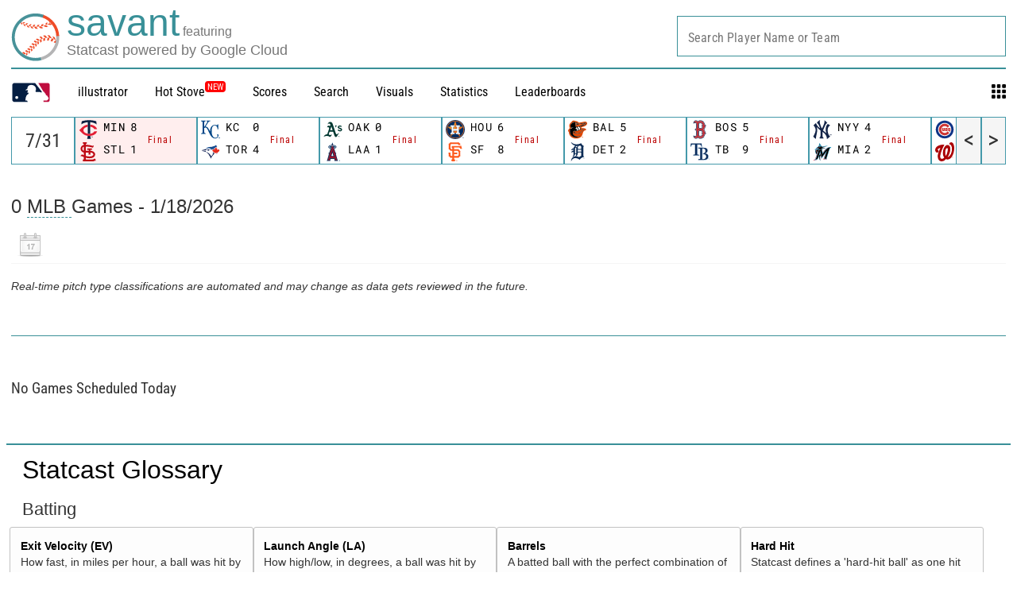

--- FILE ---
content_type: application/x-javascript;charset=utf-8
request_url: https://ans.mlb.com/id?d_visid_ver=2.1.0&d_fieldgroup=A&mcorgid=A65F776A5245B01B0A490D44%40AdobeOrg&mid=92211961775885360664796562400675770535&ts=1768741439050
body_size: -158
content:
{"mid":"92211961775885360664796562400675770535","id":"34B66D1F78DE128D-60001935CC10412C"}